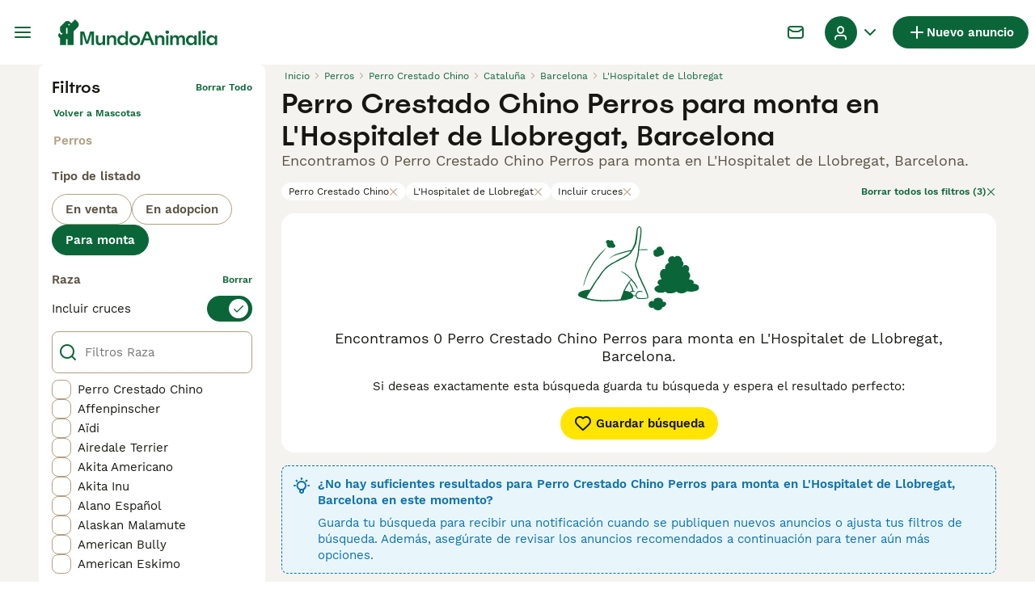

--- FILE ---
content_type: application/javascript; charset=UTF-8
request_url: https://www.mundoanimalia.com/_next/static/chunks/8892-8585abf0dd6770e8.js
body_size: 2120
content:
"use strict";(self.webpackChunk_N_E=self.webpackChunk_N_E||[]).push([[8892],{58892:(e,t,r)=>{r.d(t,{m3:()=>eM});var s=r(25158),i=r(34031);let n={oneworldplatformdev:""},c={plan:{version:"5",branch:"main",source:"web",versionId:"d71bb8c5-2f4e-474c-8f53-2dac576f174d"},ingestionMetadata:{sourceName:"browser-typescript-ampli",sourceVersion:"2.0.0"}};class o{constructor(e){this.event_properties=e,this.event_type="Ad Details Viewed",this.event_properties=e}}class a{constructor(e){this.event_properties=e,this.event_type="Ad Draft Breed Selected",this.event_properties=e}}class p{constructor(e){this.event_properties=e,this.event_type="Ad Draft Created",this.event_properties=e}}class h{constructor(e){this.event_properties=e,this.event_type="Ad Draft Submitted",this.event_properties=e}}class u{constructor(e){this.event_properties=e,this.event_type="Ad Media Switched",this.event_properties=e}}class v{constructor(e){this.event_properties=e,this.event_type="Ad Submission Checkout Submitted",this.event_properties=e}}class l{constructor(e){this.event_properties=e,this.event_type="Ad Submission Pricing Page Seen",this.event_properties=e}}class d{constructor(e){this.event_properties=e,this.event_type="Ad Submission Success Seen",this.event_properties=e}}class _{constructor(e){this.event_properties=e,this.event_type="Advert Closed",this.event_properties=e}}class y{constructor(e){this.event_properties=e,this.event_type="Breeder Profile Shared",this.event_properties=e}}class S{constructor(e){this.event_properties=e,this.event_type="Breeder Profile Viewed",this.event_properties=e}}class w{constructor(e){this.event_properties=e,this.event_type="Buyer Profile Sent",this.event_properties=e}}class k{constructor(e){this.event_properties=e,this.event_type="Call Button Clicked",this.event_properties=e}}class m{constructor(){this.event_type="Chat Average Response Time"}}class P{constructor(e){this.event_properties=e,this.event_type="Chat Missing Pet Id",this.event_properties=e}}class f{constructor(e){this.event_properties=e,this.event_type="Chats Not Loaded",this.event_properties=e}}class C{constructor(e){this.event_properties=e,this.event_type="Chats Not Loaded Reload Clicked",this.event_properties=e}}class b{constructor(e){this.event_properties=e,this.event_type="Client Crash",this.event_properties=e}}class g{constructor(){this.event_type="Early Request Soft Block Close Clicked"}}class R{constructor(){this.event_type="Early Request Soft Block Continue Clicked"}}class A{constructor(){this.event_type="Early Request Soft Block Shown"}}class B{constructor(e){this.event_properties=e,this.event_type="Error Alert Seen",this.event_properties=e}}class I{constructor(e){this.event_properties=e,this.event_type="First Chat Message Sent",this.event_properties=e}}class N{constructor(){this.event_type="Forget Password Requested"}}class V{constructor(e){this.event_properties=e,this.event_type="ID Verification Started",this.event_properties=e}}class F{constructor(){this.event_type="IDV complete"}}class q{constructor(){this.event_type="Insurance Activation Failure Seen"}}class D{constructor(){this.event_type="Insurance Activation Success Seen"}}class E{constructor(e){this.event_properties=e,this.event_type="Insurance Form Error Seen",this.event_properties=e}}class M{constructor(e){this.event_properties=e,this.event_type="Insurance Form Skipped",this.event_properties=e}}class L{constructor(){this.event_type="Insurance Form Submitted"}}class U{constructor(){this.event_type="Insurance Form Viewed"}}class z{constructor(e){this.event_properties=e,this.event_type="KYC Prompt Seen",this.event_properties=e}}class T{constructor(e){this.event_properties=e,this.event_type="Listing Favorited",this.event_properties=e}}class W{constructor(e){this.event_properties=e,this.event_type="Login Screen Seen",this.event_properties=e}}class K{constructor(e){this.event_properties=e,this.event_type="Login Submitted",this.event_properties=e}}class O{constructor(){this.event_type="My Favourites Page Seen"}}class x{constructor(e){this.event_properties=e,this.event_type="New Account Warning Seen",this.event_properties=e}}class j{constructor(e){this.event_properties=e,this.event_type="Onfido IDV Started",this.event_properties=e}}class G{constructor(e){this.event_properties=e,this.event_type="Pay By PIN PIN Screen Shown",this.event_properties=e}}class H{constructor(e){this.event_properties=e,this.event_type="Pay By PIN PIN Submitted",this.event_properties=e}}class Q{constructor(e){this.event_properties=e,this.event_type="Pay By PIN Rehoming Confirmed",this.event_properties=e}}class Y{constructor(e){this.event_properties=e,this.event_type="Pay By PIN Rehoming Started",this.event_properties=e}}class ${constructor(e){this.event_properties=e,this.event_type="Pay By PIN Rehoming Success Seen",this.event_properties=e}}class J{constructor(e){this.event_properties=e,this.event_type="Pay By Pin Reserve Clicked",this.event_properties=e}}class X{constructor(){this.event_type="Pay by Pin Started"}}class Z{constructor(e){this.event_properties=e,this.event_type="Pay By Pin Success Seen",this.event_properties=e}}class ee{constructor(e){this.event_properties=e,this.event_type="Pet Availability Changed",this.event_properties=e}}class et{constructor(e){this.event_properties=e,this.event_type="Pet Payment Balance Success Seen",this.event_properties=e}}class er{constructor(e){this.event_properties=e,this.event_type="Pet Payment Price Confirmed",this.event_properties=e}}class es{constructor(){this.event_type="Pet Payment Started"}}class ei{constructor(e){this.event_properties=e,this.event_type="Pet Payment Success Seen",this.event_properties=e}}class en{constructor(){this.event_type="Pet Payment Terms Accepted"}}class ec{constructor(e){this.event_properties=e,this.event_type="Pet Rehoming Confirmed",this.event_properties=e}}class eo{constructor(e){this.event_properties=e,this.event_type="Phone Number Revealed",this.event_properties=e}}class ea{constructor(e){this.event_properties=e,this.event_type="Premium Payment Started",this.event_properties=e}}class ep{constructor(e){this.event_properties=e,this.event_type="Premium Payment Success Seen",this.event_properties=e}}class eh{constructor(e){this.event_properties=e,this.event_type="Premium Paywall Seen",this.event_properties=e}}class eu{constructor(){this.event_type="Profile About Us Added"}}class ev{constructor(e){this.event_properties=e,this.event_type="Profile Update Started",this.event_properties=e}}class el{constructor(e){this.event_properties=e,this.event_type="Profile Updated",this.event_properties=e}}class ed{constructor(e){this.event_properties=e,this.event_type="Recommendation Clicked",this.event_properties=e}}class e_{constructor(e){this.event_properties=e,this.event_type="Reservation Request Sent",this.event_properties=e}}class ey{constructor(e){this.event_properties=e,this.event_type="Reservation Request Withdrawn",this.event_properties=e}}class eS{constructor(e){this.event_properties=e,this.event_type="Reservation Request Declined",this.event_properties=e}}class ew{constructor(){this.event_type="Reset Password Page Seen"}}class ek{constructor(e){this.event_properties=e,this.event_type="Save Search Cta Clicked",this.event_properties=e}}class em{constructor(e){this.event_properties=e,this.event_type="Save Search Initiated",this.event_properties=e}}class eP{constructor(e){this.event_properties=e,this.event_type="Saved Search Activated",this.event_properties=e}}class ef{constructor(e){this.event_properties=e,this.event_type="Search Results Viewed",this.event_properties=e}}class eC{constructor(e){this.event_properties=e,this.event_type="Seller Responded",this.event_properties=e}}class eb{constructor(e){this.event_properties=e,this.event_type="Signup Screen Seen",this.event_properties=e}}class eg{constructor(e){this.event_properties=e,this.event_type="Signup Submitted",this.event_properties=e}}class eR{constructor(){this.event_type="Signup User Details Seen"}}class eA{constructor(){this.event_type="Subscription Purchase Started"}}class eB{constructor(e){this.event_properties=e,this.event_type="Subscription Purchase Success Seen",this.event_properties=e}}class eI{constructor(e){this.event_properties=e,this.event_type="Switch Puppy Context",this.event_properties=e}}class eN{constructor(e){this.event_properties=e,this.event_type="VAS Purchase Pricing Page Seen",this.event_properties=e}}class eV{constructor(e){this.event_properties=e,this.event_type="VAS Purchase Started",this.event_properties=e}}class eF{constructor(e){this.event_properties=e,this.event_type="VAS Purchase Success Seen",this.event_properties=e}}class eq{constructor(e){this.event_properties=e,this.event_type="View My Profile CTA Clicked",this.event_properties=e}}let eD=()=>({promise:Promise.resolve()});class eE{get client(){return this.isInitializedAndEnabled(),this.amplitude}get isLoaded(){return null!=this.amplitude}isInitializedAndEnabled(){return this.amplitude?!this.disabled:(console.error("ERROR: Ampli is not yet initialized. Have you called ampli.load() on app start?"),!1)}load(e){if(this.disabled=e.disabled??!1,this.amplitude)return console.warn("WARNING: Ampli is already intialized. Ampli.load() should be called once at application startup."),eD();let t=null;if(e.client&&"apiKey"in e.client?t=e.client.apiKey:"environment"in e&&(t=n[e.environment]),e.client&&"instance"in e.client)this.amplitude=e.client.instance;else if(t){this.amplitude=s.Q();let r=e.client&&"configuration"in e.client?e.client.configuration:{};return this.amplitude.init(t,void 0,{...c,...r})}else console.error("ERROR: ampli.load() requires 'environment', 'client.apiKey', or 'client.instance'");return eD()}identify(e,t,r){if(!this.isInitializedAndEnabled())return eD();e&&(r={...r,user_id:e});let s=new i.T$;if(null!=t)for(let[e,r]of Object.entries(t))s.set(e,r);return this.amplitude.identify(s,r)}flush(){return this.isInitializedAndEnabled()?this.amplitude.flush():eD()}track(e,t){return this.isInitializedAndEnabled()?this.amplitude.track(e,void 0,t):eD()}adDetailsViewed(e,t){return this.track(new o(e),t)}adDraftBreedSelected(e,t){return this.track(new a(e),t)}adDraftCreated(e,t){return this.track(new p(e),t)}adDraftSubmitted(e,t){return this.track(new h(e),t)}adMediaSwitched(e,t){return this.track(new u(e),t)}adSubmissionCheckoutSubmitted(e,t){return this.track(new v(e),t)}adSubmissionPricingPageSeen(e,t){return this.track(new l(e),t)}adSubmissionSuccessSeen(e,t){return this.track(new d(e),t)}advertClosed(e,t){return this.track(new _(e),t)}breederProfileShared(e,t){return this.track(new y(e),t)}breederProfileViewed(e,t){return this.track(new S(e),t)}buyerProfileSent(e,t){return this.track(new w(e),t)}callButtonClicked(e,t){return this.track(new k(e),t)}chatAverageResponseTime(e){return this.track(new m,e)}chatMissingPetId(e,t){return this.track(new P(e),t)}chatsNotLoaded(e,t){return this.track(new f(e),t)}chatsNotLoadedReloadClicked(e,t){return this.track(new C(e),t)}clientCrash(e,t){return this.track(new b(e),t)}earlyRequestSoftBlockCloseClicked(e){return this.track(new g,e)}earlyRequestSoftBlockContinueClicked(e){return this.track(new R,e)}earlyRequestSoftBlockShown(e){return this.track(new A,e)}errorAlertSeen(e,t){return this.track(new B(e),t)}firstChatMessageSent(e,t){return this.track(new I(e),t)}forgetPasswordRequested(e){return this.track(new N,e)}idVerificationStarted(e,t){return this.track(new V(e),t)}idvComplete(e){return this.track(new F,e)}insuranceActivationFailureSeen(e){return this.track(new q,e)}insuranceActivationSuccessSeen(e){return this.track(new D,e)}insuranceFormErrorSeen(e,t){return this.track(new E(e),t)}insuranceFormSkipped(e,t){return this.track(new M(e),t)}insuranceFormSubmitted(e){return this.track(new L,e)}insuranceFormViewed(e){return this.track(new U,e)}kycPromptSeen(e,t){return this.track(new z(e),t)}listingFavorited(e,t){return this.track(new T(e),t)}loginScreenSeen(e,t){return this.track(new W(e),t)}loginSubmitted(e,t){return this.track(new K(e),t)}myFavouritesPageSeen(e){return this.track(new O,e)}newAccountWarningSeen(e,t){return this.track(new x(e),t)}onfidoIdvStarted(e,t){return this.track(new j(e),t)}payByPinPinScreenShown(e,t){return this.track(new G(e),t)}payByPinPinSubmitted(e,t){return this.track(new H(e),t)}payByPinRehomingConfirmed(e,t){return this.track(new Q(e),t)}payByPinRehomingStarted(e,t){return this.track(new Y(e),t)}payByPinRehomingSuccessSeen(e,t){return this.track(new $(e),t)}payByPinReserveClicked(e,t){return this.track(new J(e),t)}payByPinStarted(e){return this.track(new X,e)}payByPinSuccessSeen(e,t){return this.track(new Z(e),t)}petAvailabilityChanged(e,t){return this.track(new ee(e),t)}petPaymentBalanceSuccessSeen(e,t){return this.track(new et(e),t)}petPaymentPriceConfirmed(e,t){return this.track(new er(e),t)}petPaymentStarted(e){return this.track(new es,e)}petPaymentSuccessSeen(e,t){return this.track(new ei(e),t)}petPaymentTermsAccepted(e){return this.track(new en,e)}petRehomingConfirmed(e,t){return this.track(new ec(e),t)}phoneNumberRevealed(e,t){return this.track(new eo(e),t)}premiumPaymentStarted(e,t){return this.track(new ea(e),t)}premiumPaymentSuccessSeen(e,t){return this.track(new ep(e),t)}premiumPaywallSeen(e,t){return this.track(new eh(e),t)}profileAboutUsAdded(e){return this.track(new eu,e)}profileUpdateStarted(e,t){return this.track(new ev(e),t)}profileUpdated(e,t){return this.track(new el(e),t)}recommendationClicked(e,t){return this.track(new ed(e),t)}reservationRequestSent(e,t){return this.track(new e_(e),t)}reservationRequestWithdrawn(e,t){return this.track(new ey(e),t)}reservationRequestDeclined(e,t){return this.track(new eS(e),t)}resetPasswordPageSeen(e){return this.track(new ew,e)}saveSearchCtaClicked(e,t){return this.track(new ek(e),t)}saveSearchInitiated(e,t){return this.track(new em(e),t)}savedSearchActivated(e,t){return this.track(new eP(e),t)}searchResultsViewed(e,t){return this.track(new ef(e),t)}sellerResponded(e,t){return this.track(new eC(e),t)}signupScreenSeen(e,t){return this.track(new eb(e),t)}signupSubmitted(e,t){return this.track(new eg(e),t)}signupUserDetailsSeen(e){return this.track(new eR,e)}subscriptionPurchaseStarted(e){return this.track(new eA,e)}subscriptionPurchaseSuccessSeen(e,t){return this.track(new eB(e),t)}switchPuppyContext(e,t){return this.track(new eI(e),t)}vasPurchasePricingPageSeen(e,t){return this.track(new eN(e),t)}vasPurchaseStarted(e,t){return this.track(new eV(e),t)}vasPurchaseSuccessSeen(e,t){return this.track(new eF(e),t)}viewMyProfileCtaClicked(e,t){return this.track(new eq(e),t)}constructor(){this.disabled=!1}}let eM=new eE}}]);

--- FILE ---
content_type: application/javascript; charset=UTF-8
request_url: https://www.mundoanimalia.com/_next/static/SEUQG4mP3x0hYoijZL4nP/_buildManifest.js
body_size: 6518
content:
self.__BUILD_MANIFEST=function(s,a,e,t,c,i,n,o,r,d,u,h,p,b,f,m,l,g,k,y,j,v,w,z,I,_,P,B,D,F,x,A,N,S,E,L,M,T,U,C,H,R,q,G,J,K,O,Q,V,W,X,Y,Z,$,ss,sa,se,st,sc,si,sn,so,sr,sd,su,sh,sp,sb,sf,sm,sl,sg,sk,sy,sj,sv,sw,sz,sI,s_,sP,sB,sD,sF,sx,sA,sN,sS,sE,sL,sM,sT,sU,sC,sH,sR,sq,sG,sJ,sK,sO,sQ,sV,sW,sX,sY,sZ,s$,s2,s9,s3,s0,s5,s4,s6,s1,s7,s8,as,aa,ae,at,ac,ai,an,ao,ar,ad,au,ah,ap,ab,af,am,al,ag,ak){return{__rewrites:{afterFiles:[{has:s,source:B,destination:B},{has:s,source:D,destination:D},{has:s,source:"/account/informazioni-banca",destination:sd},{has:s,source:"/account/coordinate-bancarie",destination:F},{has:s,source:"/account/ricerche",destination:x},{has:s,source:"/account/preferiti",destination:A},{has:s,source:"/account/annunci",destination:N},{has:s,source:"/account/annunci-gestiti",destination:S},{has:s,source:"/account/impostazioni",destination:E},{has:s,source:"/account/il-mio-profilo",destination:L},{has:s,source:"/account/i-miei-animali",destination:M},{has:s,source:"/allevamenti/:path*",destination:su},{has:s,source:"/allevamento/:path*",destination:l},{has:s,source:"/animale-pagamento/coordinate-bancarie",destination:z},{has:s,source:"/animale-pagamento/termini-del-compratore",destination:T},{has:s,source:"/animale-pagamento/termini-del-venditore",destination:U},{has:s,source:"/animale-pagamento/verifica",destination:I},{has:s,source:"/animale-pagamento/:path*/pagare",destination:C},{has:s,source:"/animale-pagamento/:path*/complete",destination:H},{has:s,source:"/animale-pagamento/:path*/termini",destination:R},{has:s,source:"/animale-pagamento/:path*/activate-insurance",destination:sR},{has:s,source:"/animale-pagamento/collection-confirmed",destination:sh},{has:s,source:"/animali-consigli",destination:q},{has:s,source:"/animali-consigli/preview/:path*",destination:sp},{has:s,source:"/animali-consigli/ricerca/:path*",destination:sb},{has:s,source:"/animali-consigli/:path*.html",destination:sf},{has:s,source:"/annunci/evidenza",destination:G},{has:s,source:"/annunci/evidenza/successo",destination:J},{has:s,source:"/annunci/invia/successo",destination:K},{has:s,source:"/annunci/animali/:path*",destination:sm},{has:s,source:"/annunci/:path*",destination:sl},{has:s,source:"/cani-razze/:path*",destination:O},{has:s,source:"/cerca/:path*",destination:sg},{has:s,source:sq,destination:sq},{has:s,source:sG,destination:sG},{has:s,source:s9,destination:s9},{has:s,source:"/gatti-razze/:path*",destination:sk},{has:s,source:"/id-verifica",destination:Q},{has:s,source:"/id-verifica/documenti",destination:V},{has:s,source:"/id-verifica/conferma",destination:W},{has:s,source:X,destination:X},{has:s,source:"/login/resetta-password",destination:Y},{has:s,source:"/login/dimenticata-password",destination:Z},{has:s,source:"/logout-forzato",destination:$},{has:s,source:"/registrazione",destination:ss},{has:s,source:"/registrazione/controlla-email",destination:sa},{has:s,source:"/registrazione/conferma-email/:path*",destination:sy},{has:s,source:"/registrazione/cambia-email/:path*",destination:sj},{has:s,source:"/testimoniali",destination:se},{has:s,source:"/testimoniali/:path*",destination:sv},{has:s,source:"/utente/:path*",destination:l},{has:s,source:"/appartenenza",destination:st},{has:s,source:"/chi-siamo",destination:sw},{has:s,source:"/press",destination:sz},{has:s,source:"/privacy",destination:sI},{has:s,source:"/servizi-condizioni",destination:s_},{has:s,source:s3,destination:s3},{has:s,source:"/alta",destination:ss},{has:s,source:"/alta/controlar-correo",destination:sa},{has:s,source:"/alta/confirmar-correo/:path*",destination:sy},{has:s,source:"/alta/cambiar-correo/:path*",destination:sj},{has:s,source:"/animales-consejos",destination:q},{has:s,source:"/animales-consejos/preview/:path*",destination:sp},{has:s,source:"/animales-consejos/buscar/:path*",destination:sb},{has:s,source:"/animales-consejos/:path*.html",destination:sf},{has:s,source:"/anuncios/promocion",destination:G},{has:s,source:"/anuncios/promocion/exito",destination:J},{has:s,source:"/anuncios/enviar/exito",destination:K},{has:s,source:"/anuncios/mascotas/:path*",destination:sm},{has:s,source:"/anuncios/:path*",destination:sl},{has:s,source:"/buscar/:path*",destination:sg},{has:s,source:"/criadores/:path*",destination:su},{has:s,source:"/criadero/:path*",destination:l},{has:s,source:"/cuenta",destination:B},{has:s,source:"/cuenta/advert-performance",destination:D},{has:s,source:"/cuenta/informacion-bancaria",destination:sd},{has:s,source:"/cuenta/detalles-banco",destination:F},{has:s,source:"/cuenta/busquedas-guardadas",destination:x},{has:s,source:"/cuenta/anuncios-favoritos",destination:A},{has:s,source:"/cuenta/mis-anuncios",destination:N},{has:s,source:"/cuenta/anuncios-gestionados",destination:S},{has:s,source:"/cuenta/configuracion",destination:E},{has:s,source:"/cuenta/mi-perfil",destination:L},{has:s,source:"/cuenta/mis-mascotas",destination:M},{has:s,source:"/login/restablecer-contrasena",destination:Y},{has:s,source:"/login/recordar",destination:Z},{has:s,source:"/pago-mascota/detalles-del-banco",destination:z},{has:s,source:"/pago-mascota/terminos-del-comprador",destination:T},{has:s,source:"/pago-mascota/verificacion",destination:I},{has:s,source:"/pago-mascota/terminos-del-vendedor",destination:U},{has:s,source:"/pago-mascota/:path*/pago",destination:C},{has:s,source:"/pago-mascota/:path*/complete",destination:H},{has:s,source:"/pago-mascota/:path*/terminos",destination:R},{has:s,source:"/pago-mascota/:path*/activate-insurance",destination:sR},{has:s,source:"/pago-mascota/collection-confirmed",destination:sh},{has:s,source:"/razas-gato/:path*",destination:sk},{has:s,source:"/razas-perro/:path*",destination:O},{has:s,source:"/sesion-cerrada",destination:$},{has:s,source:"/testimonios",destination:se},{has:s,source:"/testimonios/:path*",destination:sv},{has:s,source:"/usuario/:path*",destination:l},{has:s,source:"/verificacion-de-ID",destination:Q},{has:s,source:"/verificacion-de-ID/documentos",destination:V},{has:s,source:"/verificacion-de-ID/confirmacion",destination:W},{has:s,source:"/afiliacion",destination:st},{has:s,source:"/acercade",destination:sw},{has:s,source:"/prensa",destination:sz},{has:s,source:"/politica-privacidad",destination:sI},{has:s,source:"/condiciones-uso",destination:s_},{has:s,source:"/aanmelden",destination:ss},{has:s,source:"/aanmelden/email-controleren",destination:sa},{has:s,source:"/aanmelden/email-bevestigen/:path*",destination:sy},{has:s,source:"/aanmelden/email-wijzigen/:path*",destination:sj},{has:s,source:"/account/bankgegevens",destination:sd},{has:s,source:"/account/bankdetails",destination:F},{has:s,source:"/account/bewaarde-zoekopdrachten",destination:x},{has:s,source:"/account/favoriete-advertenties",destination:A},{has:s,source:"/account/mijn-advertenties",destination:N},{has:s,source:"/account/beheerde-advertenties",destination:S},{has:s,source:"/account/instellingen",destination:E},{has:s,source:"/account/mijn-profiel",destination:L},{has:s,source:"/account/mijn-huisdieren",destination:M},{has:s,source:"/advertenties/promoten",destination:G},{has:s,source:"/advertenties/promoten/succesvol",destination:J},{has:s,source:"/advertenties/plaatsen/succesvol",destination:K},{has:s,source:"/advertenties/huisdieren/:path*",destination:sm},{has:s,source:"/advertenties/:path*",destination:sl},{has:s,source:"/fokkers/:path*",destination:su},{has:s,source:"/fokker/:path*",destination:l},{has:s,source:"/gebruiker/:path*",destination:l},{has:s,source:"/geforceerd-uitloggen",destination:$},{has:s,source:"/hondenrassen/:path*",destination:O},{has:s,source:"/huisdier-advies",destination:q},{has:s,source:"/huisdier-advies/preview/:path*",destination:sp},{has:s,source:"/huisdier-advies/zoeken/:path*",destination:sb},{has:s,source:"/huisdier-advies/:path*.html",destination:sf},{has:s,source:"/huisdier-betaling/bankgegevens",destination:z},{has:s,source:"/huisdier-betaling/koper-voorwaarden",destination:T},{has:s,source:"/huisdier-betaling/verificatie",destination:I},{has:s,source:"/huisdier-betaling/verkoper-voorwaarden",destination:U},{has:s,source:"/huisdier-betaling/:path*/betalen",destination:C},{has:s,source:"/huisdier-betaling/:path*/complete",destination:H},{has:s,source:"/huisdier-betaling/:path*/voorwaarden",destination:R},{has:s,source:"/huisdier-betaling/:path*/activate-insurance",destination:sR},{has:s,source:"/huisdier-betaling/collection-confirmed",destination:sh},{has:s,source:"/id-verificatie",destination:Q},{has:s,source:"/id-verificatie/documenten",destination:V},{has:s,source:"/id-verificatie/bevestiging",destination:W},{has:s,source:"/inloggen",destination:X},{has:s,source:"/inloggen/wachtwoord-opnieuw-instellen",destination:Y},{has:s,source:"/inloggen/wachtwoord-vergeten",destination:Z},{has:s,source:"/lidmaatschap",destination:st},{has:s,source:"/over",destination:sw},{has:s,source:"/getuigenissen",destination:se},{has:s,source:"/getuigenissen/:path*",destination:sv},{has:s,source:"/pers",destination:sz},{has:s,source:"/privacybeleid",destination:sI},{has:s,source:"/voorwaarden",destination:s_},{has:s,source:"/zoeken/:path*",destination:sg},{has:s,source:"/mitt-konto",destination:B},{has:s,source:"/mitt-konto/advert-performance",destination:D},{has:s,source:"/mitt-konto/bankinformation",destination:sd},{has:s,source:"/mitt-konto/bankuppgifter",destination:F},{has:s,source:"/mitt-konto/sparade-sokningar",destination:x},{has:s,source:"/mitt-konto/favoritannonser",destination:A},{has:s,source:"/mitt-konto/mina-annonser",destination:N},{has:s,source:"/mitt-konto/hanterade-annonser",destination:S},{has:s,source:"/mitt-konto/installningar",destination:E},{has:s,source:"/mitt-konto/min-profil",destination:L},{has:s,source:"/mitt-konto/mina-husdjur",destination:M},{has:s,source:"/uppfodare/:path*",destination:su},{has:s,source:z,destination:z},{has:s,source:T,destination:T},{has:s,source:U,destination:U},{has:s,source:I,destination:I},{has:s,source:C,destination:C},{has:s,source:H,destination:H},{has:s,source:R,destination:R},{has:s,source:"/artiklar",destination:q},{has:s,source:"/artiklar/preview/:path*",destination:sp},{has:s,source:"/artiklar/sok/:path*",destination:sb},{has:s,source:"/artiklar/:path*.html",destination:sf},{has:s,source:"/annonser/premium",destination:G},{has:s,source:"/annonser/premium/publicerade",destination:J},{has:s,source:"/annonser/skicka/lyckades",destination:K},{has:s,source:"/annonser/hastar/:path*",destination:sm},{has:s,source:"/annonser/:path*",destination:sl},{has:s,source:O,destination:O},{has:s,source:"/sok/:path*",destination:sg},{has:s,source:sk,destination:sk},{has:s,source:"/id-verifiering",destination:Q},{has:s,source:"/id-verifiering/dokument",destination:V},{has:s,source:"/id-verifiering/bekraftelse",destination:W},{has:s,source:"/logga-in",destination:X},{has:s,source:"/logga-in/aterstall-mitt-losenord",destination:Y},{has:s,source:"/logga-in/glomt-losenord",destination:Z},{has:s,source:"/patvingad-utloggning",destination:$},{has:s,source:"/skapa-konto",destination:ss},{has:s,source:"/skapa-konto/kontrollera-epost",destination:sa},{has:s,source:"/skapa-konto/bekrafta-epostadress/:path*",destination:sy},{has:s,source:"/skapa-konto/byt-epost/:path*",destination:sj},{has:s,source:"/anvandare/:path*",destination:l},{has:s,source:st,destination:st},{has:s,source:"/testimonialer",destination:se},{has:s,source:"/testimonialer/:path*",destination:sv},{has:s,source:"/om-oss",destination:sw},{has:s,source:"/tryck-har",destination:sz},{has:s,source:"/integritetspolicy",destination:sI},{has:s,source:"/anvandarvillkor",destination:s_},{has:s,source:"/apple-app-site-association",destination:s0},{has:s,source:"/.well-known/apple-app-site-association",destination:s0},{has:s,source:"/.well-known/assetlinks.json",destination:"/mobile/assetlinks.json"},{has:s,source:"/.well-known/apple-developer-merchantid-domain-association",destination:"/mobile/apple-pay-certificate.txt"},{has:s,source:"/about/",destination:"/static/web/about/"},{has:s,source:"/privacy-policy/",destination:"/static/web/privacy-policy/"},{has:s,source:"/terms/",destination:"/static/web/terms/"},{has:s,source:"/press/",destination:"/static/web/press/"},{has:s,source:"/(.*)/mraid.js",destination:b},{has:s,source:"/wp-(.*)",destination:b},{has:s,source:"/:path*(\\.asp|\\.aspx|\\.php|\\.xml|\\.jsp)",destination:b},{has:s,source:"/(media|static)/images/:path*",destination:b},{has:s,source:"/public/immagini/:path*",destination:b},{has:s,source:"/immagini/razze/:path*",destination:b},{has:s,source:"/images/(articles|fallbacks|cachorros|criador|classifieds|foro|inz-foto|clanky-foto|puppyfotos|animal|usuario|users|breeds|veterinario|hondenrassen|hondentipfotos|hondenspeelgoed)/:path*",destination:b},{has:s,source:"/clanky/foto/:path*",destination:b},{has:s,source:"/(assets|file-manager|logos|sold|sellerprofile)/:path*",destination:b},{has:s,source:"/rest/account/:path*",destination:b},{has:s,source:"/.well-known/passkey-endpoints",destination:b},{has:s,source:"/:path*.html",destination:"/:path*"},{has:s,source:"/version/",destination:"/api/version/"},{has:s,source:"/breeder/:path*",destination:l}],beforeFiles:[],fallback:[]},__routerFilterStatic:{numItems:0,errorRate:1e-4,numBits:0,numHashes:s4,bitArray:[]},__routerFilterDynamic:{numItems:0,errorRate:1e-4,numBits:0,numHashes:s4,bitArray:[]},"/":[a,e,c,i,o,"static/chunks/8066-098ff6b57de71608.js",d,p,f,"static/css/8368e8d3f8e1aafc.css","static/chunks/pages/index-7950fe6de5c2be8d.js"],"/404":[a,s6,"static/chunks/pages/404-2418b2d91a06926b.js"],"/_error":[a,s6,"static/chunks/pages/_error-38dfe96c23b81ed8.js"],"/account":[a,e,t,c,i,r,n,v,sc,u,h,d,_,si,sn,sJ,sK,s1,s7,"static/chunks/pages/account-24131c10a6edd1c7.js"],"/account/advert-performance":[a,e,t,r,n,o,s8,as,"static/css/846d265ec99290cb.css","static/chunks/pages/account/advert-performance-7999db17d8efdede.js"],"/account/bank-details":[sB,a,e,t,c,i,r,n,sD,u,h,sO,sF,"static/css/6de981d7cdbe0165.css","static/chunks/pages/account/bank-details-c6bba4799157fa94.js"],"/account/breeder-rewards":[a,"static/chunks/pages/account/breeder-rewards-b313630befd71f31.js"],"/account/buyer-rewards":[a,"static/chunks/pages/account/buyer-rewards-9ad7a566039b970c.js"],"/account/favorite-adverts":[a,t,so,h,m,g,P,"static/css/ed8f11023aba6637.css","static/chunks/pages/account/favorite-adverts-5c2011f33ec7c8f4.js"],"/account/managed-ads":[a,c,aa,ae,"static/css/7466a59896eade16.css","static/chunks/pages/account/managed-ads-e6be7c77a336aa5a.js"],"/account/my-adverts":[a,e,t,r,n,o,s8,h,m,sQ,as,"static/css/199b313dcfe75adf.css","static/chunks/pages/account/my-adverts-59d022148e29cec7.js"],"/account/my-breeders":[a,aa,h,ae,"static/css/a728657927eefdcc.css","static/chunks/pages/account/my-breeders-e30c20b97cef1414.js"],"/account/my-breeders/new":[a,e,t,c,i,r,n,v,u,si,"static/css/ffdf09d6794b744d.css","static/chunks/pages/account/my-breeders/new-78f465067c87b49d.js"],"/account/my-pets":["static/chunks/3911-f566f7da73c1d4d4.js",h,at,"static/css/6c4d91493c4e6de7.css","static/chunks/pages/account/my-pets-ea90a0f3b2540f92.js"],"/account/my-pets/confirm-success":[a,"static/css/9eaeba789ec7b31a.css","static/chunks/pages/account/my-pets/confirm-success-a1b652ab0420e05b.js"],"/account/my-profile":[a,e,t,c,i,r,n,v,sc,u,h,d,_,si,sn,sJ,sK,"static/css/2bb511d1011b96cc.css","static/chunks/pages/account/my-profile-327723d60e013c1b.js"],"/account/saved-searches":[a,c,h,"static/css/73a8078d4b1d1def.css","static/chunks/pages/account/saved-searches-a63efdf882433b16.js"],"/account/settings":[a,e,t,c,i,r,n,v,sc,u,h,d,_,si,sn,sJ,sK,s1,s7,"static/chunks/pages/account/settings-7da746232aa36265.js"],"/bird-breeds":[a,sx,d,sA,sN,"static/chunks/pages/bird-breeds-5ef41b76af3f1109.js"],"/bird-breeds/[slug]":[a,w,sS,sE,"static/chunks/pages/bird-breeds/[slug]-c6f83802e566dbbf.js"],"/breeders":[a,e,c,i,o,k,d,f,y,j,sL,sM,"static/chunks/pages/breeders-ed0afa900465662f.js"],"/breeders/[category]":[a,e,c,i,o,k,d,f,y,j,sL,sM,"static/chunks/pages/breeders/[category]-732240f0db2d5ea9.js"],"/breeders/[category]/[attribute]":[a,e,c,i,o,k,d,f,y,j,sL,sM,"static/chunks/pages/breeders/[category]/[attribute]-8456c03798d3e0c3.js"],"/breeders/[category]/[attribute]/[...location]":[a,e,c,i,o,k,d,f,y,j,sL,sM,"static/chunks/pages/breeders/[category]/[attribute]/[...location]-2e6562d73af5cf39.js"],"/cat-breeds":[a,sx,d,sA,sN,"static/chunks/pages/cat-breeds-49d8f0ffc10b33d3.js"],"/cat-breeds/[slug]":[a,w,sS,sE,"static/chunks/pages/cat-breeds/[slug]-154dae4b8cadbc1b.js"],"/chat":[sV,"static/chunks/466319ed-a712249afb334a9d.js",a,t,n,sW,"static/chunks/16-195cae5c03c63869.js","static/css/9ab118167712e592.css","static/chunks/4027-9e10ed25225505d0.js","static/chunks/4410-dc3350444520e9ba.js","static/css/545fc383e321040b.css","static/chunks/pages/chat-1242457b4fdf83da.js"],"/classifieds/pets/[slug]":[a,e,t,n,o,w,p,m,g,sX,sY,ac,ai,"static/chunks/pages/classifieds/pets/[slug]-855feb970b3c42e8.js"],"/classifieds/promote":[a,"static/css/6bfe7adf9c25028c.css","static/chunks/pages/classifieds/promote-b18ee6b0619fd532.js"],"/classifieds/promote/success":[a,an,h,ao,ar,"static/chunks/pages/classifieds/promote/success-fd2417737a3bdf28.js"],"/classifieds/submit/success":[a,an,h,ao,ar,"static/chunks/pages/classifieds/submit/success-d4fa11cf3894c1ab.js"],"/classifieds/[slug]":[a,e,t,n,o,w,p,m,g,sX,sY,ac,ai,"static/chunks/pages/classifieds/[slug]-0b2cd8009c79ca7b.js"],"/create-new-listing":[sV,ad,a,e,t,c,i,r,n,sc,sW,au,ah,ap,u,h,sn,sQ,ab,af,"static/css/406a3cf032154997.css","static/chunks/pages/create-new-listing-60b2344cfe6574fc.js"],"/dog-breeds":[a,sx,d,sA,sN,"static/chunks/pages/dog-breeds-c0392f00a06361ee.js"],"/dog-breeds/[slug]":[a,w,sS,sE,"static/chunks/pages/dog-breeds/[slug]-26df8fad7c874147.js"],"/forced-logout":[a,"static/css/bb7cff8950cbd133.css","static/chunks/pages/forced-logout-7ae5d31165f416dc.js"],"/id-verification":[a,"static/chunks/pages/id-verification-bdf79e2042b51b00.js"],"/id-verification/confirmation":[a,"static/chunks/pages/id-verification/confirmation-bcb9b5dc2ada734c.js"],"/id-verification/documents":[a,"static/chunks/pages/id-verification/documents-078598740f4ada37.js"],"/login":[a,e,t,c,i,r,n,u,am,"static/css/69dcf30416aee697.css","static/chunks/pages/login-c1ea1dd49c28b339.js"],"/login/forgot-password":[a,e,t,c,i,r,n,v,u,_,sZ,"static/css/179054c170872ffa.css","static/chunks/pages/login/forgot-password-8e2288df49fad7cb.js"],"/login/reset-password":[a,e,t,c,i,r,n,v,u,_,sZ,"static/css/3dae88f3f3e8f13d.css","static/chunks/pages/login/reset-password-8409b90f1ba98a2f.js"],"/my-adverts/edit-listing":["static/chunks/pages/my-adverts/edit-listing-32437c7b07d546fe.js"],"/my-adverts/edit-listing/[slug]":[sV,ad,a,e,t,c,i,r,n,sc,sW,au,ah,ap,u,h,sn,sQ,ab,af,"static/css/5d0f03f21e2324d9.css","static/chunks/pages/my-adverts/edit-listing/[slug]-72cec705bb4a43ae.js"],"/pay-by-pin/bank-account":[sB,a,e,t,c,i,r,n,sD,u,h,sO,sF,"static/css/e74514f42370679a.css","static/chunks/pages/pay-by-pin/bank-account-a0fb7613d7639c45.js"],"/pay-by-pin/checkout":[a,"static/chunks/pages/pay-by-pin/checkout-8069eeb61e6a3bee.js"],"/pay-by-pin/contact-details":[a,t,c,i,r,n,u,si,"static/css/f598ff71de86ae4a.css","static/chunks/pages/pay-by-pin/contact-details-ad5cf90202396eff.js"],"/pay-by-pin/success":[a,"static/css/c503fb2e6dae2ba7.css","static/chunks/pages/pay-by-pin/success-75b0251dc40e4e11.js"],"/pay-by-pin/transactions":[sB,e,t,c,i,r,n,sD,u,h,sF,at,"static/css/c9e4b7abab0e30da.css","static/chunks/pages/pay-by-pin/transactions-cd31dedb9de8b6e4.js"],"/pet-advice":[a,e,o,p,sr,"static/css/bd740e9d3d04fdca.css","static/chunks/pages/pet-advice-bdb456afa39442ec.js"],"/pet-advice/preview/[slug]":[a,e,t,o,al,p,ag,ak,"static/chunks/pages/pet-advice/preview/[slug]-20e6c8d2d6be3d70.js"],"/pet-advice/search":[a,e,o,p,sr,sT,sU,"static/chunks/pages/pet-advice/search-86aff51322b20356.js"],"/pet-advice/search/[category]":[a,e,o,p,sr,sT,sU,"static/chunks/pages/pet-advice/search/[category]-568685ba2887c615.js"],"/pet-advice/search/[category]/[topic]":[a,e,o,p,sr,sT,sU,"static/chunks/pages/pet-advice/search/[category]/[topic]-03a8ba61925c12c7.js"],"/pet-advice/search/[category]/[topic]/[page]":[a,e,o,p,sr,sT,sU,"static/chunks/pages/pet-advice/search/[category]/[topic]/[page]-56b012252cb2eb54.js"],"/pet-advice/[slug]":[a,e,t,o,al,p,ag,ak,"static/chunks/pages/pet-advice/[slug]-f84e9bf45b5e9815.js"],"/pet-payment/bank-details":[sB,a,e,t,c,i,r,n,sD,u,sO,sF,"static/css/1a43d6833598650d.css","static/chunks/pages/pet-payment/bank-details-5be67d5b3f7ddc78.js"],"/pet-payment/bank-details-error":[a,"static/css/5e4bb6f197e8cce1.css","static/chunks/pages/pet-payment/bank-details-error-ee162dd424df2fdd.js"],"/pet-payment/collection-confirmed":[a,"static/css/226d763cb4a807c6.css","static/chunks/pages/pet-payment/collection-confirmed-c75d80cfdc10959d.js"],"/pet-payment/terms":[a,t,s$,"static/chunks/pages/pet-payment/terms-13fad56e881c1825.js"],"/pet-payment/terms-mobile":[a,t,s$,"static/chunks/pages/pet-payment/terms-mobile-fece524880482c12.js"],"/pet-payment/verification":[a,"static/css/7817251a30f11c5c.css","static/chunks/pages/pet-payment/verification-b29dd64b4fecda4a.js"],"/pet-payment/[petPaymentId]/activate-insurance":[a,e,t,c,i,r,n,u,"static/css/4a89db984dd6186f.css","static/chunks/pages/pet-payment/[petPaymentId]/activate-insurance-545e4454c167e02a.js"],"/pet-payment/[petPaymentId]/v2/complete":[a,s2,"static/css/32c31078e224a866.css","static/chunks/pages/pet-payment/[petPaymentId]/v2/complete-0c524d782bd64ab4.js"],"/pet-payment/[petPaymentId]/v2/pay":[a,s2,"static/css/c258b8e71737e103.css","static/chunks/pages/pet-payment/[petPaymentId]/v2/pay-1a80f578903b13b9.js"],"/pet-payment/[petPaymentId]/v2/terms":[a,"static/css/9c7115d713b50da8.css","static/chunks/pages/pet-payment/[petPaymentId]/v2/terms-a2e1904c86927841.js"],"/premium/checkout":[a,s2,"static/css/d2cf6c250fbf4c48.css","static/chunks/pages/premium/checkout-61819d6e6627b9b1.js"],"/premium/success":[a,"static/css/b12c1e1c9d8d1d62.css","static/chunks/pages/premium/success-b67dd5a35690fad2.js"],"/rabbit-breeds":[a,sx,d,sA,sN,"static/chunks/pages/rabbit-breeds-f793a9c8cce01ddd.js"],"/rabbit-breeds/[slug]":[a,w,sS,sE,"static/chunks/pages/rabbit-breeds/[slug]-7522b4013b0a8ee0.js"],"/redirect":[a,"static/css/87ac10bc3717d38a.css","static/chunks/pages/redirect-7fd772283c8ca3af.js"],"/search":[a,e,t,c,i,o,k,so,d,p,m,f,g,y,j,P,sC,sH,"static/chunks/pages/search-2bba1c91d11bf0cf.js"],"/signup":[a,e,t,c,i,r,n,v,u,_,sZ,am,"static/css/d5b0fb16681a9c44.css","static/chunks/pages/signup-83b6ea18711ede92.js"],"/signup/change-email/[token]":[a,h,"static/css/1af84bfaecff4e47.css","static/chunks/pages/signup/change-email/[token]-ed146e4e4fa10a4f.js"],"/signup/check-your-mail":[a,"static/css/ab93b453a027126c.css","static/chunks/pages/signup/check-your-mail-0590c6d1183b36cd.js"],"/signup/confirm-email/[token]":[a,"static/css/3c1f831d2202475d.css","static/chunks/pages/signup/confirm-email/[token]-4e23d31974fd3e99.js"],"/static/[platform]/[page]":[a,t,s$,"static/chunks/pages/static/[platform]/[page]-adf7944a32af698f.js"],"/subscription/checkout":[a,"static/chunks/pages/subscription/checkout-2d783a571def05f5.js"],"/subscription/success":["static/css/3a31782c99ca7b23.css","static/chunks/pages/subscription/success-451fdc06057a3258.js"],"/testimonials":[a,"static/css/3ef1446185b234d6.css","static/chunks/pages/testimonials-9405fbe6e5aefd46.js"],"/testimonials/[slug]":[a,"static/css/7fc0921c10a5408d.css","static/chunks/pages/testimonials/[slug]-d1afd7c2070cbac1.js"],"/user/[slug]":[a,t,n,w,"static/chunks/4236-73425948d814374d.js",m,g,P,sX,sY,"static/css/fe826c9f04025e90.css","static/chunks/pages/user/[slug]-9ff72d8939bb1f3c.js"],"/vas/checkout":[a,"static/chunks/pages/vas/checkout-9ae2d17a10d3c949.js"],"/[type]/[category]":[a,e,t,c,i,o,k,so,d,p,m,f,g,y,j,P,sC,sH,"static/chunks/pages/[type]/[category]-63feec50c73ba277.js"],"/[type]/[category]/[attribute]":[a,e,t,c,i,o,k,so,d,p,m,f,g,y,j,P,sC,sH,"static/chunks/pages/[type]/[category]/[attribute]-75f941a0dc123f76.js"],"/[type]/[category]/[attribute]/[...location]":[a,e,t,c,i,o,k,so,d,p,m,f,g,y,j,P,sC,sH,"static/chunks/pages/[type]/[category]/[attribute]/[...location]-c4cc1a4a6e7d9337.js"],sortedPages:["/","/404","/_app","/_error",B,D,F,"/account/breeder-rewards","/account/buyer-rewards",A,S,N,"/account/my-breeders","/account/my-breeders/new",M,"/account/my-pets/confirm-success",L,x,E,"/bird-breeds","/bird-breeds/[slug]","/breeders","/breeders/[category]","/breeders/[category]/[attribute]","/breeders/[category]/[attribute]/[...location]","/cat-breeds","/cat-breeds/[slug]",sq,"/classifieds/pets/[slug]",G,J,K,"/classifieds/[slug]",sG,"/dog-breeds","/dog-breeds/[slug]",$,Q,W,V,X,Z,Y,"/my-adverts/edit-listing","/my-adverts/edit-listing/[slug]","/pay-by-pin/bank-account","/pay-by-pin/checkout","/pay-by-pin/contact-details","/pay-by-pin/success","/pay-by-pin/transactions",q,"/pet-advice/preview/[slug]","/pet-advice/search","/pet-advice/search/[category]","/pet-advice/search/[category]/[topic]","/pet-advice/search/[category]/[topic]/[page]","/pet-advice/[slug]",z,"/pet-payment/bank-details-error",sh,"/pet-payment/terms","/pet-payment/terms-mobile",I,"/pet-payment/[petPaymentId]/activate-insurance","/pet-payment/[petPaymentId]/v2/complete","/pet-payment/[petPaymentId]/v2/pay","/pet-payment/[petPaymentId]/v2/terms","/premium/checkout","/premium/success","/rabbit-breeds","/rabbit-breeds/[slug]","/redirect","/search",ss,"/signup/change-email/[token]",sa,"/signup/confirm-email/[token]","/static/[platform]/[page]","/subscription/checkout","/subscription/success",se,"/testimonials/[slug]","/user/[slug]","/vas/checkout","/[type]/[category]","/[type]/[category]/[attribute]","/[type]/[category]/[attribute]/[...location]"]}}(void 0,"static/chunks/2867-05fbb03ac3179292.js","static/chunks/4394-e7bfa0f1fd370b2f.js","static/chunks/9241-8f9e5757d2b0e899.js","static/chunks/5625-a046e9308bc1e7e5.js","static/chunks/8544-058e67e7ee16b9d0.js","static/chunks/575-d280458a9d20f7ee.js","static/chunks/3441-b744f6e6b60bb659.js","static/chunks/5566-60f4c8e03e6fc02d.js","static/chunks/3856-30e3dc4e7a8c19ca.js","static/chunks/9088-1043213caffe8cd2.js","static/chunks/6719-5770a6e8b9b78caa.js","static/chunks/8202-8b95d9c845cc112c.js","/404/","static/chunks/1063-77abb0a250c67cb6.js","static/chunks/403-a2869eb7f98bf34c.js","/user/:path*","static/chunks/1244-8f697543d052808b.js","static/chunks/935-15deb0d73d6cd9b0.js","static/css/3b50afab05d99881.css","static/chunks/2792-f751e5f907e91563.js","static/chunks/5607-ad6abe38e9fa4d72.js","static/chunks/4526-819bc80df933cf54.js","/pet-payment/bank-details","/pet-payment/verification","static/chunks/5534-27e89fb882c39b86.js","static/chunks/7945-fdad785c89cf498a.js","/account","/account/advert-performance","/account/bank-details","/account/saved-searches","/account/favorite-adverts","/account/my-adverts","/account/managed-ads","/account/settings","/account/my-profile","/account/my-pets","/pet-payment/buyer-terms","/pet-payment/seller-terms","/pet-payment/:path*/pay","/pet-payment/:path*/complete","/pet-payment/:path*/terms","/pet-advice","/classifieds/promote","/classifieds/promote/success","/classifieds/submit/success","/dog-breeds/:path*","/id-verification","/id-verification/documents","/id-verification/confirmation","/login","/login/reset-password","/login/forgot-password","/forced-logout","/signup","/signup/check-your-mail","/testimonials","/subscription","static/chunks/1172-e12583385b5cc7b4.js","static/chunks/1820-41ebe9b3e411713f.js","static/chunks/7139-77572eddd4b7f71d.js","static/chunks/3701-7c1581acab020093.js","static/chunks/6951-c622c5e6177b153e.js","/account/bank-information","/breeders/:path*","/pet-payment/collection-confirmed","/pet-advice/preview/:path*","/pet-advice/search/:path*","/pet-advice/:path*","/classifieds/pets/:path*","/classifieds/:path*","/search/:path*","/cat-breeds/:path*","/signup/confirm-email/:path*","/signup/change-email/:path*","/testimonials/:path*","/static/web/about","/static/web/press","/static/web/privacy-policy","/static/web/terms",0,"static/chunks/2c7c69dd-03c441e43cf92af0.js","static/chunks/7988-ad6abe38e9fa4d72.js","static/chunks/1313-16216f4125e4fc4f.js","static/chunks/3470-eb03714c293bb7f8.js","static/chunks/2742-d6511b249592be43.js","static/css/817891a4486acca0.css","static/css/241549d05cacf218.css","static/chunks/922-375d4273842fe7db.js","static/chunks/2770-9440d38e6ca816ae.js","static/css/6428b9bea4494c09.css","static/chunks/4240-1d8353a7f8f84151.js","static/css/76fd13de12ce8d57.css","static/css/05cb77d1facec6f3.css","static/chunks/9690-67ece9cddf16eabf.js","/pet-payment/:path*/activate-insurance","/chat","/create-new-listing","static/css/9930018a79355c78.css","static/chunks/4129-6a52f7e7e4e24523.js","static/chunks/6896-044225409e16a058.js","static/chunks/6085-294d7b7598bc03c3.js","static/chunks/07c2d338-d344ce5ea0135823.js","static/chunks/6330-308fef57be377155.js","static/css/2f2686093834e5fc.css","static/chunks/7556-52867982d04c1dda.js","static/chunks/8642-20ba5c034173c970.js","static/css/db8d72c95fe44284.css","static/chunks/1902-5558360b7d57cde3.js","/my-adverts/edit-listing/:path*","/vas/checkout/","/mobile/apple-app-site-association.json",0,NaN,"static/css/4ad36388f8bf1727.css","static/chunks/4416-408c3ed08a19c48f.js","static/css/265ec16a37726ee4.css","static/chunks/3944-9d3a9ab6cf570c78.js","static/chunks/2028-cb343b0af2365ead.js","static/chunks/1089-eb03714c293bb7f8.js","static/chunks/3590-2c0affbea29813d9.js","static/chunks/3650-a4155dc62cf35e2b.js","static/css/6438cdaf55f2776d.css","static/chunks/9798-73a3cd362a9bed27.js","static/chunks/1946-5258c025df73217f.js","static/chunks/2489-087f26b98cf4b70e.js","static/css/a3167c6d51052e2d.css","static/chunks/2bd5674f-318ea1e5a6a5923f.js","static/chunks/2228-abd0059179c97969.js","static/css/54c65979c30d9288.css","static/chunks/5669-df64a140a6b815d4.js","static/css/e3b57915e971320c.css","static/chunks/2363-2ff62902888f7099.js","static/chunks/2269-526d28341a23de04.js","static/chunks/8823-f5c0b9666af08fb0.js","static/chunks/9500-7b91599c91836aaa.js","static/css/fc6724d68a83d5d5.css"),self.__BUILD_MANIFEST_CB&&self.__BUILD_MANIFEST_CB();